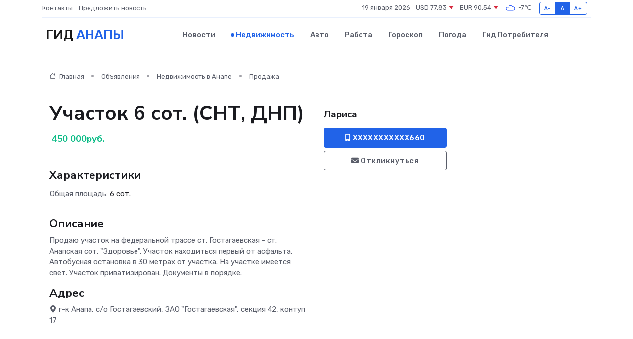

--- FILE ---
content_type: text/html; charset=UTF-8
request_url: https://anapa-gid.ru/realty/uchastok-6-sot-snt-dnp_134976.htm
body_size: 5934
content:
<!DOCTYPE html>
<html lang="ru">
<head>
	<meta charset="utf-8">
	<meta name="csrf-token" content="OHDAzhYrWEZhtd0lZZTmyhLqZVTKlAIhHczLDLu4">
    <meta http-equiv="X-UA-Compatible" content="IE=edge">
    <meta name="viewport" content="width=device-width, initial-scale=1">
    <title>Участок 6 сот. (СНТ, ДНП) - купить, продать, сдать или снять в Анапе на anapa-gid.ru</title>
    <meta name="description" property="description" content="Участок 6 сот. (СНТ, ДНП) - объявление о покупке, продаже или аренде в Анапе на anapa-gid.ru">
    
    <meta property="fb:pages" content="105958871990207" />
    <link rel="shortcut icon" type="image/x-icon" href="https://anapa-gid.ru/favicon.svg">
    <link rel="canonical" href="https://anapa-gid.ru/realty/uchastok-6-sot-snt-dnp_134976.htm">
    <link rel="preconnect" href="https://fonts.gstatic.com">
    <link rel="dns-prefetch" href="https://fonts.googleapis.com">
    <link rel="dns-prefetch" href="https://pagead2.googlesyndication.com">
    <link rel="dns-prefetch" href="https://res.cloudinary.com">
    <link href="https://fonts.googleapis.com/css2?family=Nunito+Sans:wght@400;700&family=Rubik:wght@400;500;700&display=swap" rel="stylesheet">
    <link rel="stylesheet" type="text/css" href="https://anapa-gid.ru/assets/font-awesome/css/all.min.css">
    <link rel="stylesheet" type="text/css" href="https://anapa-gid.ru/assets/bootstrap-icons/bootstrap-icons.css">
    <link rel="stylesheet" type="text/css" href="https://anapa-gid.ru/assets/tiny-slider/tiny-slider.css">
    <link rel="stylesheet" type="text/css" href="https://anapa-gid.ru/assets/glightbox/css/glightbox.min.css">
    <link rel="stylesheet" type="text/css" href="https://anapa-gid.ru/assets/plyr/plyr.css">
    <link id="style-switch" rel="stylesheet" type="text/css" href="https://anapa-gid.ru/assets/css/style.css">
    <link rel="stylesheet" type="text/css" href="https://anapa-gid.ru/assets/css/style2.css">

    <meta name="twitter:card" content="summary">
    <meta name="twitter:site" content="@mysite">
    <meta name="twitter:title" content="Участок 6 сот. (СНТ, ДНП) - купить, продать, сдать или снять в Анапе на anapa-gid.ru">
    <meta name="twitter:description" content="Участок 6 сот. (СНТ, ДНП) - объявление о покупке, продаже или аренде в Анапе на anapa-gid.ru">
    <meta name="twitter:creator" content="@mysite">
    <meta name="twitter:image:src" content="https://anapa-gid.ru/images/logo.gif">
    <meta name="twitter:domain" content="anapa-gid.ru">
    <meta name="twitter:card" content="summary_large_image" /><meta name="twitter:image" content="https://anapa-gid.ru/images/logo.gif">

    <meta property="og:url" content="http://anapa-gid.ru/realty/uchastok-6-sot-snt-dnp_134976.htm">
    <meta property="og:title" content="Участок 6 сот. (СНТ, ДНП) - купить, продать, сдать или снять в Анапе на anapa-gid.ru">
    <meta property="og:description" content="Участок 6 сот. (СНТ, ДНП) - объявление о покупке, продаже или аренде в Анапе на anapa-gid.ru">
    <meta property="og:type" content="website">
    <meta property="og:image" content="https://anapa-gid.ru/images/logo.gif">
    <meta property="og:locale" content="ru_RU">
    <meta property="og:site_name" content="Гид Анапы">
    

    <link rel="image_src" href="https://anapa-gid.ru/images/logo.gif" />

    <link rel="alternate" type="application/rss+xml" href="https://anapa-gid.ru/feed" title="Анапа: гид, новости, афиша">
        <script async src="https://pagead2.googlesyndication.com/pagead/js/adsbygoogle.js"></script>
    <script>
        (adsbygoogle = window.adsbygoogle || []).push({
            google_ad_client: "ca-pub-0899253526956684",
            enable_page_level_ads: true
        });
    </script>
        
    
    
    
    <script>if (window.top !== window.self) window.top.location.replace(window.self.location.href);</script>
    <script>if(self != top) { top.location=document.location;}</script>

<!-- Google tag (gtag.js) -->
<script async src="https://www.googletagmanager.com/gtag/js?id=G-71VQP5FD0J"></script>
<script>
  window.dataLayer = window.dataLayer || [];
  function gtag(){dataLayer.push(arguments);}
  gtag('js', new Date());

  gtag('config', 'G-71VQP5FD0J');
</script>
</head>
<body>
<script type="text/javascript" > (function(m,e,t,r,i,k,a){m[i]=m[i]||function(){(m[i].a=m[i].a||[]).push(arguments)}; m[i].l=1*new Date();k=e.createElement(t),a=e.getElementsByTagName(t)[0],k.async=1,k.src=r,a.parentNode.insertBefore(k,a)}) (window, document, "script", "https://mc.yandex.ru/metrika/tag.js", "ym"); ym(54010114, "init", {}); ym(86840228, "init", { clickmap:true, trackLinks:true, accurateTrackBounce:true, webvisor:true });</script> <noscript><div><img src="https://mc.yandex.ru/watch/54010114" style="position:absolute; left:-9999px;" alt="" /><img src="https://mc.yandex.ru/watch/86840228" style="position:absolute; left:-9999px;" alt="" /></div></noscript>
<script type="text/javascript">
    new Image().src = "//counter.yadro.ru/hit?r"+escape(document.referrer)+((typeof(screen)=="undefined")?"":";s"+screen.width+"*"+screen.height+"*"+(screen.colorDepth?screen.colorDepth:screen.pixelDepth))+";u"+escape(document.URL)+";h"+escape(document.title.substring(0,150))+";"+Math.random();
</script>
<!-- Rating@Mail.ru counter -->
<script type="text/javascript">
var _tmr = window._tmr || (window._tmr = []);
_tmr.push({id: "3138453", type: "pageView", start: (new Date()).getTime()});
(function (d, w, id) {
  if (d.getElementById(id)) return;
  var ts = d.createElement("script"); ts.type = "text/javascript"; ts.async = true; ts.id = id;
  ts.src = "https://top-fwz1.mail.ru/js/code.js";
  var f = function () {var s = d.getElementsByTagName("script")[0]; s.parentNode.insertBefore(ts, s);};
  if (w.opera == "[object Opera]") { d.addEventListener("DOMContentLoaded", f, false); } else { f(); }
})(document, window, "topmailru-code");
</script><noscript><div>
<img src="https://top-fwz1.mail.ru/counter?id=3138453;js=na" style="border:0;position:absolute;left:-9999px;" alt="Top.Mail.Ru" />
</div></noscript>
<!-- //Rating@Mail.ru counter -->

<header class="navbar-light navbar-sticky header-static">
    <div class="navbar-top d-none d-lg-block small">
        <div class="container">
            <div class="d-md-flex justify-content-between align-items-center my-1">
                <!-- Top bar left -->
                <ul class="nav">
                    <li class="nav-item">
                        <a class="nav-link ps-0" href="https://anapa-gid.ru/contacts">Контакты</a>
                    </li>
                    <li class="nav-item">
                        <a class="nav-link ps-0" href="https://anapa-gid.ru/sendnews">Предложить новость</a>
                    </li>
                    
                </ul>
                <!-- Top bar right -->
                <div class="d-flex align-items-center">
                    
                    <ul class="list-inline mb-0 text-center text-sm-end me-3">
						<li class="list-inline-item">
							<span>19 января 2026</span>
						</li>
                        <li class="list-inline-item">
                            <a class="nav-link px-0" href="https://anapa-gid.ru/currency">
                                <span>USD 77,83 <i class="bi bi-caret-down-fill text-danger"></i></span>
                            </a>
						</li>
                        <li class="list-inline-item">
                            <a class="nav-link px-0" href="https://anapa-gid.ru/currency">
                                <span>EUR 90,54 <i class="bi bi-caret-down-fill text-danger"></i></span>
                            </a>
						</li>
						<li class="list-inline-item">
                            <a class="nav-link px-0" href="https://anapa-gid.ru/pogoda">
                                <svg xmlns="http://www.w3.org/2000/svg" width="25" height="25" viewBox="0 0 30 30"><path fill="#315EFB" fill-rule="evenodd" d="M25.036 13.066a4.948 4.948 0 0 1 0 5.868A4.99 4.99 0 0 1 20.99 21H8.507a4.49 4.49 0 0 1-3.64-1.86 4.458 4.458 0 0 1 0-5.281A4.491 4.491 0 0 1 8.506 12c.686 0 1.37.159 1.996.473a.5.5 0 0 1 .16.766l-.33.399a.502.502 0 0 1-.598.132 2.976 2.976 0 0 0-3.346.608 3.007 3.007 0 0 0 .334 4.532c.527.396 1.177.59 1.836.59H20.94a3.54 3.54 0 0 0 2.163-.711 3.497 3.497 0 0 0 1.358-3.206 3.45 3.45 0 0 0-.706-1.727A3.486 3.486 0 0 0 20.99 12.5c-.07 0-.138.016-.208.02-.328.02-.645.085-.947.192a.496.496 0 0 1-.63-.287 4.637 4.637 0 0 0-.445-.874 4.495 4.495 0 0 0-.584-.733A4.461 4.461 0 0 0 14.998 9.5a4.46 4.46 0 0 0-3.177 1.318 2.326 2.326 0 0 0-.135.147.5.5 0 0 1-.592.131 5.78 5.78 0 0 0-.453-.19.5.5 0 0 1-.21-.79A5.97 5.97 0 0 1 14.998 8a5.97 5.97 0 0 1 4.237 1.757c.398.399.704.85.966 1.319.262-.042.525-.076.79-.076a4.99 4.99 0 0 1 4.045 2.066zM0 0v30V0zm30 0v30V0z"></path></svg>
                                <span>-7&#8451;</span>
                            </a>
						</li>
					</ul>

                    <!-- Font size accessibility START -->
                    <div class="btn-group me-2" role="group" aria-label="font size changer">
                        <input type="radio" class="btn-check" name="fntradio" id="font-sm">
                        <label class="btn btn-xs btn-outline-primary mb-0" for="font-sm">A-</label>

                        <input type="radio" class="btn-check" name="fntradio" id="font-default" checked>
                        <label class="btn btn-xs btn-outline-primary mb-0" for="font-default">A</label>

                        <input type="radio" class="btn-check" name="fntradio" id="font-lg">
                        <label class="btn btn-xs btn-outline-primary mb-0" for="font-lg">A+</label>
                    </div>

                    
                </div>
            </div>
            <!-- Divider -->
            <div class="border-bottom border-2 border-primary opacity-1"></div>
        </div>
    </div>

    <!-- Logo Nav START -->
    <nav class="navbar navbar-expand-lg">
        <div class="container">
            <!-- Logo START -->
            <a class="navbar-brand" href="https://anapa-gid.ru" style="text-align: end;">
                
                			<span class="ms-2 fs-3 text-uppercase fw-normal">Гид <span style="color: #2163e8;">Анапы</span></span>
                            </a>
            <!-- Logo END -->

            <!-- Responsive navbar toggler -->
            <button class="navbar-toggler ms-auto" type="button" data-bs-toggle="collapse"
                data-bs-target="#navbarCollapse" aria-controls="navbarCollapse" aria-expanded="false"
                aria-label="Toggle navigation">
                <span class="text-body h6 d-none d-sm-inline-block">Menu</span>
                <span class="navbar-toggler-icon"></span>
            </button>

            <!-- Main navbar START -->
            <div class="collapse navbar-collapse" id="navbarCollapse">
                <ul class="navbar-nav navbar-nav-scroll mx-auto">
                                        <li class="nav-item"> <a class="nav-link" href="https://anapa-gid.ru/news">Новости</a></li>
                                        <li class="nav-item"> <a class="nav-link active" href="https://anapa-gid.ru/realty">Недвижимость</a></li>
                                        <li class="nav-item"> <a class="nav-link" href="https://anapa-gid.ru/auto">Авто</a></li>
                                        <li class="nav-item"> <a class="nav-link" href="https://anapa-gid.ru/job">Работа</a></li>
                                        <li class="nav-item"> <a class="nav-link" href="https://anapa-gid.ru/horoscope">Гороскоп</a></li>
                                        <li class="nav-item"> <a class="nav-link" href="https://anapa-gid.ru/pogoda">Погода</a></li>
                                        <li class="nav-item"> <a class="nav-link" href="https://anapa-gid.ru/poleznoe">Гид потребителя</a></li>
                                    </ul>
            </div>
            <!-- Main navbar END -->

            
        </div>
    </nav>
    <!-- Logo Nav END -->
</header>
    <main>
        <section class="pt-3 pb-0">
            <div class="container">
                <section class="pt-3 pb-0">
                    <div class="container">
                        <div class="row">
                            <div class="col-lg-9">
                                <!-- Categorie Detail START -->
                                <div class="mb-4">
                                    <nav aria-label="breadcrumb">
                                        <ol class="breadcrumb breadcrumb-dots">
                                            <li class="breadcrumb-item"><a href="https://anapa-gid.ru"><i
                                                        class="bi bi-house me-1"></i>
                                                    Главная</a>
                                            </li>
                                            <li class="breadcrumb-item"> Объявления</li>
                                            <li class="breadcrumb-item"><a href="https://anapa-gid.ru/realty"> Недвижимость
                                                    в Анапе</a></li>
                                            <li class="breadcrumb-item"> Продажа</li>
                                            
                                        </ol>
                                    </nav>
                                </div>
                            </div>
                        </div>
                        <div class="row" itemscope itemtype="http://schema.org/Product">
                            <div class="col-lg-6">
                                <h1 class="display-6" itemprop="name"> Участок 6 сот. (СНТ, ДНП)</h1>
                                <div class="d-md-flex text-start text-success my-3 h5" itemprop="offers" itemscope itemtype="http://schema.org/Offer">
                                    <meta itemprop="availability" content="https://schema.org/LimitedAvailability" />
                                    <meta itemprop="priceCurrency" content="RUB" />
                                    <span class="ms-1" itemprop="price" content="450000">450 000руб.</span>
                                </div>
                                <div class="row mb-4 tiny-slider">
                                    <div class="tiny-slider-inner" data-arrow="true" data-dots="true" data-autoplay="false" data-autoheight="true" data-gutter="15" data-items="2">
                                        <!-- Slider items -->
                                                                                                                    </div>
                                </div> 
                                <h4>Характеристики</h4>
                                <div class="row mb-4">
                                    <ul class="list-group list-group-flush col-md-6 col-lg-6 col-sm-12">
                                                                            <li class="list-group-item py-1 border-0">Общая площадь: <span class="text-dark">6 сот.</span></li>
                                     </ul><ul class="list-group list-group-flush col-md-6 col-lg-6 col-sm-12">                                                                         </ul>
                                </div>
                                <h4>Описание</h4>
                                <p itemprop="description">
                                    Продаю участок на федеральной трассе ст. Гостагаевская - ст. Анапская  сот. "Здоровье". Участок находиться первый от асфальта. Автобусная остановка в 30 метрах от участка. На участке имеется свет. Участок приватизирован. Документы в порядке.
                                </p>
                                <h4>Адрес</h4>
                                <p itemscope itemtype="http://schema.org/Place">
                                    <meta itemprop="name" content="Участок 6 сот. (СНТ, ДНП)" />
                                    <meta itemprop="address" content="г-к Анапа, с/о Гостагаевский, ЗАО &quot;Гостагаевская&quot;, секция 42, контуп 17" />
                                    <i class="bi bi-geo-alt-fill"></i> г-к Анапа, с/о Гостагаевский, ЗАО &quot;Гостагаевская&quot;, секция 42, контуп 17
                                </p>
                                <div id="view-map" style="height: 300px;"></div>
                                <hr>
                            </div>
                            <div class="col-lg-3">
                                <aside>
                                    <div class="my-3">
                                        <h5 class="m-0">Лариса</h5>
                                        
                                    </div>
                                    <div class="col-md-12 text-start">
                                        <button class="btn btn-primary w-100" type="submit"><i class="fas fa-mobile-alt"></i> XXXXXXXXXXX660</button>
                                    </div>
                                    <div class="col-md-12 text-start">
                                        <button class="btn btn-outline-secondary w-100" type="submit"><i class="fas fa-envelope"></i> Откликнуться</button>
                                    </div>
                                </aside>
                            </div>
                            <div class="col-lg-3">
                                                            </div>
                        </div>
                    </div>
                </section>
                <div class="index-section">
                    <div class="row">
                        <div class="col-sm-12">
                                                        Сеть городских порталов: <a href="https://lobnya-gid.ru/realty" title="Купить квартиру в Лобне" target="_blank">Купить квартиру в Лобне</a>
                        </div>
                    </div>
                </div>
                <div class="l-content-separator"></div>
            </div>
        </section>
    </main>
<footer class="bg-dark pt-5">
    
    <!-- Footer copyright START -->
    <div class="bg-dark-overlay-3 mt-5">
        <div class="container">
            <div class="row align-items-center justify-content-md-between py-4">
                <div class="col-md-6">
                    <!-- Copyright -->
                    <div class="text-center text-md-start text-primary-hover text-muted">
                        &#169;2026 Анапа. Все права защищены.
                    </div>
                </div>
                
            </div>
        </div>
    </div>
    <!-- Footer copyright END -->
    <script type="application/ld+json">
        {"@context":"https:\/\/schema.org","@type":"Organization","name":"\u0410\u043d\u0430\u043f\u0430 - \u0433\u0438\u0434, \u043d\u043e\u0432\u043e\u0441\u0442\u0438, \u0430\u0444\u0438\u0448\u0430","url":"https:\/\/anapa-gid.ru","sameAs":["https:\/\/vk.com\/public208094575","https:\/\/t.me\/anapa_gid"]}
    </script>
</footer>
<!-- Back to top -->
<div class="back-top"><i class="bi bi-arrow-up-short"></i></div>
<script src="https://api-maps.yandex.ru/2.1/?apikey=d4389c3b-67a8-41a1-a66d-6072fc03c720&lang=ru_RU" type="text/javascript"></script>
<script type="text/javascript">
    ymaps.ready(init);
    function init(){
        var myMap = new ymaps.Map("view-map", {
            // Координаты центра карты.
            center: [44.893515, 37.325818],
            // Уровень масштабирования. Допустимые значения:
            // от 0 (весь мир) до 19.
            zoom: 15,
            controls: ['zoomControl', 'typeSelector', 'fullscreenControl', 'geolocationControl']
        });
        var myPlacemark = new ymaps.Placemark([44.893515, 37.325818]);
        myMap.geoObjects.add(myPlacemark);
    }
</script>
<script src="https://anapa-gid.ru/assets/bootstrap/js/bootstrap.bundle.min.js"></script>
<script src="https://anapa-gid.ru/assets/tiny-slider/tiny-slider.js"></script>
<script src="https://anapa-gid.ru/assets/sticky-js/sticky.min.js"></script>
<script src="https://anapa-gid.ru/assets/glightbox/js/glightbox.min.js"></script>
<script src="https://anapa-gid.ru/assets/plyr/plyr.js"></script>
<script src="https://anapa-gid.ru/assets/js/functions.js"></script>
<script src="https://yastatic.net/share2/share.js" async></script>
<script defer src="https://static.cloudflareinsights.com/beacon.min.js/vcd15cbe7772f49c399c6a5babf22c1241717689176015" integrity="sha512-ZpsOmlRQV6y907TI0dKBHq9Md29nnaEIPlkf84rnaERnq6zvWvPUqr2ft8M1aS28oN72PdrCzSjY4U6VaAw1EQ==" data-cf-beacon='{"version":"2024.11.0","token":"f91841d551b44b1fb6e355114d8340f4","r":1,"server_timing":{"name":{"cfCacheStatus":true,"cfEdge":true,"cfExtPri":true,"cfL4":true,"cfOrigin":true,"cfSpeedBrain":true},"location_startswith":null}}' crossorigin="anonymous"></script>
</body>
</html>


--- FILE ---
content_type: text/html; charset=utf-8
request_url: https://www.google.com/recaptcha/api2/aframe
body_size: 270
content:
<!DOCTYPE HTML><html><head><meta http-equiv="content-type" content="text/html; charset=UTF-8"></head><body><script nonce="CKmAWMXl7bDgzq9RwqoWBQ">/** Anti-fraud and anti-abuse applications only. See google.com/recaptcha */ try{var clients={'sodar':'https://pagead2.googlesyndication.com/pagead/sodar?'};window.addEventListener("message",function(a){try{if(a.source===window.parent){var b=JSON.parse(a.data);var c=clients[b['id']];if(c){var d=document.createElement('img');d.src=c+b['params']+'&rc='+(localStorage.getItem("rc::a")?sessionStorage.getItem("rc::b"):"");window.document.body.appendChild(d);sessionStorage.setItem("rc::e",parseInt(sessionStorage.getItem("rc::e")||0)+1);localStorage.setItem("rc::h",'1768838042681');}}}catch(b){}});window.parent.postMessage("_grecaptcha_ready", "*");}catch(b){}</script></body></html>